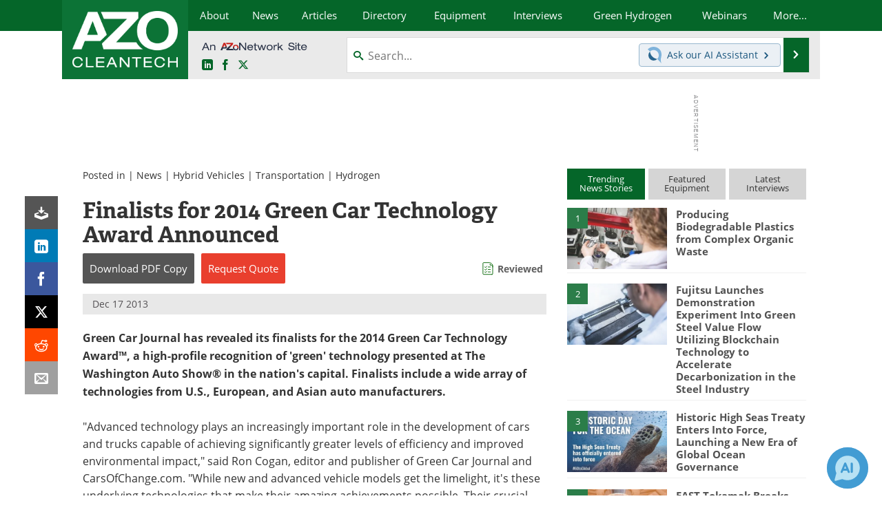

--- FILE ---
content_type: text/html; charset=utf-8
request_url: https://www.google.com/recaptcha/api2/aframe
body_size: 267
content:
<!DOCTYPE HTML><html><head><meta http-equiv="content-type" content="text/html; charset=UTF-8"></head><body><script nonce="pDWEJ3czIvwlWdP1AYHeNA">/** Anti-fraud and anti-abuse applications only. See google.com/recaptcha */ try{var clients={'sodar':'https://pagead2.googlesyndication.com/pagead/sodar?'};window.addEventListener("message",function(a){try{if(a.source===window.parent){var b=JSON.parse(a.data);var c=clients[b['id']];if(c){var d=document.createElement('img');d.src=c+b['params']+'&rc='+(localStorage.getItem("rc::a")?sessionStorage.getItem("rc::b"):"");window.document.body.appendChild(d);sessionStorage.setItem("rc::e",parseInt(sessionStorage.getItem("rc::e")||0)+1);localStorage.setItem("rc::h",'1768854350371');}}}catch(b){}});window.parent.postMessage("_grecaptcha_ready", "*");}catch(b){}</script></body></html>